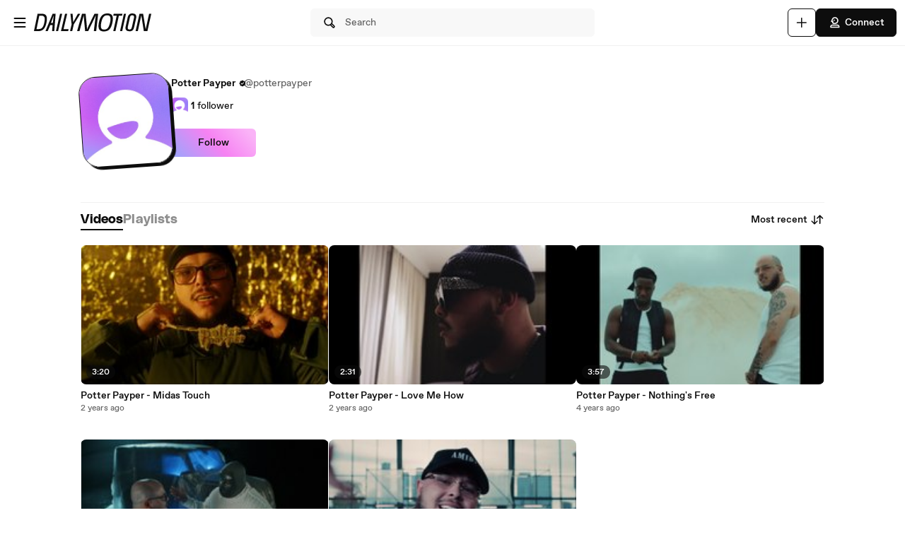

--- FILE ---
content_type: text/html; charset=UTF-8
request_url: https://www.dailymotion.com/potterpayper/videos
body_size: 7669
content:
<!DOCTYPE html>
<html xml:lang="en-US" lang="en-US" dir="ltr" xmlns:fb="http://ogp.me/ns/fb#">

<head prefix="og: http://ogp.me/ns# fb: http://ogp.me/ns/fb# dailymotionapp: http://ogp.me/ns/fb/dailymotionapp#">
  <script type="text/javascript">
    try {
      if (window.performance && typeof window.performance.mark === 'function') {
        window.performance.mark('first_script_execution')
      }
    } catch (e) {
      console.debug('Could not register performance mark first_script_execution')
    }
  </script>
  <script type="text/javascript">window.__BUILD_VERSION__='v2026-01-28T16:23:45.764Z'</script>
  
  <meta name="language" content="en-US" />
  <meta http-equiv="content-type" content="text/html; charset=utf-8" />
  <meta name="y_key" content="a87a0d996fe5f70f" />
  <meta name="msvalidate.01" content="42E38E6C5CF3C253563039FCD6F3F775" />
  <meta property="fb:app_id" content="96937694899" />
  <!-- viewport config -->
  <meta name="viewport" content="width=device-width, initial-scale=1.0" />
  <meta name="HandheldFriendly" content="True">
  <meta name="MobileOptimized" content="320">
  <!-- end viewport config -->

  <!-- ms specific -->
  <meta http-equiv="X-UA-Compatible" content="IE=edge,chrome=1">
  <!-- don't move this below any link elements -->
  <meta http-equiv="cleartype" content="on">
  <meta name="msapplication-tap-highlight" content="no">
  <!-- end ms specific -->

  <!-- ios specific TODO: add icons and splash page -->
  <meta name="apple-mobile-web-app-capable" content="yes">
  <!-- enables full-screen on launch from home screen -->
  <meta name="apple-mobile-web-app-status-bar-style" content="black-translucent">
  <!-- end ios specific -->

  <title>Potter Payper videos - Dailymotion</title>
  <meta name="description" content="Potter Payper&#39;s channel, the place to watch all videos, playlists, and live streams by Potter Payper on Dailymotion" />
  <meta name="author" content="dailymotion.com" />
  
  
  <link rel="apple-touch-icon-precomposed" href="//static.neon-ssr.dailymotion.com/neon-seo-ssr/static/favicons/apple-icon-precomposed.12ce02f3a914dc2f3d6d.png" />
<link rel="apple-touch-icon" sizes="57x57" href="//static.neon-ssr.dailymotion.com/neon-seo-ssr/static/favicons/apple-icon-57x57.18f5cfd87ae2cf11d6b0.png" />
<link rel="apple-touch-icon" sizes="60x60" href="//static.neon-ssr.dailymotion.com/neon-seo-ssr/static/favicons/apple-icon-60x60.831b96ed0a8eca7f6539.png" />
<link rel="apple-touch-icon" sizes="72x72" href="//static.neon-ssr.dailymotion.com/neon-seo-ssr/static/favicons/apple-icon-72x72.3c13dbe62fbf78d6f2fe.png" />
<link rel="apple-touch-icon" sizes="76x76" href="//static.neon-ssr.dailymotion.com/neon-seo-ssr/static/favicons/apple-icon-76x76.f998340625d3027babd4.png" />
<link rel="apple-touch-icon" sizes="114x114" href="//static.neon-ssr.dailymotion.com/neon-seo-ssr/static/favicons/apple-icon-114x114.8f2e7801e3d593795d94.png" />
<link rel="apple-touch-icon" sizes="120x120" href="//static.neon-ssr.dailymotion.com/neon-seo-ssr/static/favicons/apple-icon-120x120.3fa891fedc6f79cd8146.png" />
<link rel="apple-touch-icon" sizes="144x144" href="//static.neon-ssr.dailymotion.com/neon-seo-ssr/static/favicons/apple-icon-144x144.6e98f96d555b6928f32e.png" />
<link rel="apple-touch-icon" sizes="152x152" href="//static.neon-ssr.dailymotion.com/neon-seo-ssr/static/favicons/apple-icon-152x152.4af3bd7fe9ca37aae75e.png" />
<link rel="apple-touch-icon" sizes="180x180" href="//static.neon-ssr.dailymotion.com/neon-seo-ssr/static/favicons/apple-icon-180x180.372a6bba95ad4590ddf5.png" />
<link rel="icon" type="image/png" sizes="36x36" href="//static.neon-ssr.dailymotion.com/neon-seo-ssr/static/favicons/android-icon-36x36.2bcbc53d92a87f65eaf3.png" />
<link rel="icon" type="image/png" sizes="48x48" href="//static.neon-ssr.dailymotion.com/neon-seo-ssr/static/favicons/android-icon-48x48.9824320c5909efc3da98.png" />
<link rel="icon" type="image/png" sizes="72x72" href="//static.neon-ssr.dailymotion.com/neon-seo-ssr/static/favicons/android-icon-72x72.3c13dbe62fbf78d6f2fe.png" />
<link rel="icon" type="image/png" sizes="96x96" href="//static.neon-ssr.dailymotion.com/neon-seo-ssr/static/favicons/android-icon-96x96.12b074271d67bfd2d8b8.png" />
<link rel="icon" type="image/png" sizes="144x144" href="//static.neon-ssr.dailymotion.com/neon-seo-ssr/static/favicons/android-icon-144x144.6e98f96d555b6928f32e.png" />
<link rel="icon" type="image/png" sizes="192x192" href="//static.neon-ssr.dailymotion.com/neon-seo-ssr/static/favicons/android-icon-192x192.12ce02f3a914dc2f3d6d.png" />
<link rel="manifest" href="//static.neon-ssr.dailymotion.com/neon-seo-ssr/static/favicons/manifest.d2ccee56e762a6c4b7d7.json" />
<meta name="msapplication-config" content="//static.neon-ssr.dailymotion.com/neon-seo-ssr/static/favicons/browserconfig.fbdd071bdb27bd01d466.xml" />

  <link data-rh="true" rel="canonical" href="https://www.dailymotion.com/potterpayper/videos"/>
  <link rel="stylesheet" href="//static.neon-ssr.dailymotion.com/neon-seo-ssr/static/app-styles.2806a986c59621cdc6d2.css">
</head>

<body>
  <div id="root"><div class="Root__app___xbuTD desktop"><a class="SkipLinks__link___EP0dR" href="#main">Skip to main content</a><div id="player-wrapper" class="Player__player___dWLer Player" style="position:absolute;visibility:hidden;z-index:-1"><div class="Player__body___z3Uc3" id="player-embed-script-wrapper"><div id="player-body"></div></div></div><header data-testid="responsive-header" class="ResponsiveHeader__header___yRElG ResponsiveHeader__sticky___iZMnj header-visibility-transform ResponsiveHeader__bordered___uTTQI"><div class="ResponsiveSubheader__subheader___gSRZg"><div class="ResponsiveSubheader__burgerAndLogo___sJY2z"><button class="BurgerButton__burgerButton___uwqo4" aria-label="Open menu"><svg xmlns="http://www.w3.org/2000/svg" width="24" height="24" fill="none" viewBox="0 0 16 16" role="presentation"><path fill="#0D0D0D" fill-rule="evenodd" d="M2.35 4A.65.65 0 0 1 3 3.35h10a.65.65 0 1 1 0 1.3H3A.65.65 0 0 1 2.35 4M2.35 8A.65.65 0 0 1 3 7.35h10a.65.65 0 1 1 0 1.3H3A.65.65 0 0 1 2.35 8M2.35 12a.65.65 0 0 1 .65-.65h10a.65.65 0 1 1 0 1.3H3a.65.65 0 0 1-.65-.65" clip-rule="evenodd"></path></svg></button><a data-testid="logo" class="Logo__logo___K9jnK" href="/us"><svg xmlns="http://www.w3.org/2000/svg" width="32" height="32" fill="none" viewBox="0 0 32 32" class="Logo__brandMarkLogo___P1DUt" aria-label="Dailymotion home" role="img"><path fill="#0D0D0D" d="M15.124 3H5.488a.69.69 0 0 0-.688.684V7.79a.67.67 0 0 0 .203.483l4.13 4.105c.13.13.302.202.485.202h5.506c1.896 0 3.44 1.536 3.44 3.421s-1.544 3.421-3.44 3.421H7.553a.69.69 0 0 0-.688.684v4.105a.67.67 0 0 0 .203.483l4.13 4.105c.13.13.302.202.484.202h3.441c7.21 0 13.077-5.833 13.077-13S22.333 3 15.124 3M6.176 5.337 8.93 8.073v2.17L6.176 7.505zM19.941 16c0-2.641-2.161-4.79-4.817-4.79h-4.818V8.474h4.818c4.174 0 7.57 3.376 7.57 7.526s-3.396 7.526-7.57 7.526h-3.156L9.215 20.79h5.909c2.656 0 4.817-2.149 4.817-4.79m-11.7 5.758 2.753 2.736v2.17l-2.753-2.737zm6.883 5.874H12.37v-2.737h2.754c4.934 0 8.946-3.99 8.946-8.895 0-4.906-4.012-8.895-8.946-8.895h-5.22L7.15 4.368h7.974c6.452 0 11.7 5.218 11.7 11.632 0 6.415-5.248 11.632-11.7 11.632"></path><path fill="#0D0D0D" fill-rule="evenodd" d="M4.55 3.684c0-.516.423-.934.938-.934h9.635C22.47 2.75 28.45 8.693 28.45 16s-5.98 13.25-13.326 13.25h-3.442a.94.94 0 0 1-.661-.274l-4.127-4.103-.002-.002a.92.92 0 0 1-.277-.66v-4.106c0-.515.423-.934.938-.934h7.57c1.76 0 3.192-1.425 3.192-3.171s-1.432-3.171-3.192-3.171H9.619a.93.93 0 0 1-.662-.275L4.828 8.45a.92.92 0 0 1-.278-.66zm.938-.434a.44.44 0 0 0-.438.434V7.79a.42.42 0 0 0 .127.303l.002.003L9.31 12.2c.084.084.193.129.309.129h5.506c2.032 0 3.69 1.646 3.69 3.671s-1.658 3.671-3.69 3.671H7.553a.44.44 0 0 0-.438.434v4.105a.42.42 0 0 0 .127.303l.002.003 4.13 4.105c.084.084.193.129.308.129h3.441c7.073 0 12.827-5.722 12.827-12.75S22.196 3.25 15.124 3.25zm1.056.868h8.58c6.588 0 11.95 5.328 11.95 11.882s-5.362 11.882-11.95 11.882H12.12v-3.237h3.004c4.797 0 8.696-3.879 8.696-8.645s-3.899-8.645-8.696-8.645H9.8zm1.212.5 2.25 2.237h5.118c5.07 0 9.196 4.1 9.196 9.145s-4.125 9.145-9.196 9.145H12.62v2.237h2.504c6.315 0 11.45-5.107 11.45-11.382S21.438 4.618 15.124 4.618zm-1.83.118L9.18 7.969v2.874L5.926 7.61zm.5 1.202v1.464l2.253 2.24V8.176zm3.63 2.286h5.068c4.31 0 7.82 3.487 7.82 7.776 0 4.29-3.51 7.776-7.82 7.776h-3.26L8.61 20.54h6.515c2.52 0 4.567-2.038 4.567-4.54s-2.048-4.54-4.567-4.54h-5.068zm.5.5v2.236h4.568c2.793 0 5.067 2.26 5.067 5.04s-2.274 5.04-5.067 5.04H9.82l2.25 2.236h3.053c4.037 0 7.32-3.266 7.32-7.276s-3.283-7.276-7.32-7.276zM7.99 21.157l3.253 3.233v2.875L7.991 24.03zm.5 1.202v1.464l2.253 2.24v-1.464z" clip-rule="evenodd"></path></svg><svg xmlns="http://www.w3.org/2000/svg" width="300" height="47" fill="none" viewBox="0 0 300 47" class="Logo__darkLogo___CmM0W" aria-label="Dailymotion home" role="img"><g fill="#0D0D0D" clip-path="url(#clip0_1575_41925)"><path d="M61.79 45.296h-5.507L66.723.753h5.45L61.797 45.296zM87.41 45.296H69.016L79.53.753h5.508l-9.35 39.558h12.874zM101.836 28.072l-3.974 17.224h-5.576l4.037-17.353L93.249.752h5.577l1.602 21.705L112.408.753h6.215zM225.19 5.738h-8.074l-8.724 39.558h-5.576l8.724-39.558h-8.844l1.22-4.985h22.494zM225.009 45.296h-4.938L229.947.753h5.445l-9.807 44.543zM261.005 13.284l-4.87 21.856c-.661 3.093-1.585 5.305-2.782 6.883-1.825 2.464-4.813 3.666-8.855 3.666-6.666 0-10.486-2.908-10.56-7.894-.023-1.454.154-2.779.69-5.176l4.869-21.856c1.619-7.394 5.417-10.746 12.02-10.746s10.041 3.032 10.115 8.085c.023 1.454-.154 2.97-.633 5.176h.006zm-9.739-8.59q-2.884-.001-4.391 1.892c-.821 1.01-1.243 2.336-1.853 4.924l-4.869 21.98c-.302 1.324-.474 2.587-.462 3.536.04 2.656 1.79 4.104 4.801 4.104 3.204 0 4.909-1.83 5.93-6.378l4.932-21.726c.479-2.15.661-3.161.644-4.172-.04-2.717-1.727-4.171-4.744-4.171h.006zM122.893.798h9.231l2.537 25.54c.457 4.923.713 8.898 1.044 14.276h.131c2.144-5.31 3.969-9.342 6.369-14.277L154.806.798h9.363l-5.001 44.482h-6.112l3.187-26.561c.587-4.8 1.237-8.899 2.019-13.822l-.132-.068c-2.212 4.8-4.162 9.022-6.562 13.89l-12.87 26.56h-7.868l-2.469-26.56c-.456-4.8-.781-9.09-1.106-13.822h-.126c-1.1 4.732-2.144 8.96-3.512 13.822l-7.15 26.56h-6.176zM200.679 23.013c-3.302 17.084-10.486 23.074-21.816 23.074-8.935 0-13.856-3.823-13.856-13.643 0-2.936.32-5.805 1.038-9.37C169.478 5.996 176.537 0 187.929 0c8.867 0 13.856 3.823 13.856 13.643 0 2.936-.388 5.805-1.101 9.37zM187.211 4.722c-7.379 0-12.362 4.783-15.082 18.481-.713 3.184-1.1 6.31-1.1 8.865 0 6.625 2.845 9.303 8.478 9.303 7.447 0 12.362-4.783 15.15-18.482.65-3.183 1.101-6.31 1.101-8.865 0-6.568-2.845-9.302-8.547-9.302M19.563.742c-1.055 0-10.286.152-10.286.152L0 45.369h4.373v-.005c2.492-.023 3.416.028 5.85.028 11.376 0 18.577-5.104 21.89-22.132h.006c.713-3.553 1.106-6.41 1.106-9.336C33.225 4.133 28.47.742 19.563.742m6.997 22.502c-2.8 13.653-7.282 16.775-14.757 16.814-2.612.011-3.205-.011-5.183-.04L13.719 5.7v.012c2.224-.051 2.748-.073 4.79-.051 5.724.05 9.157 2.212 9.157 8.758 0 2.543-.45 5.66-1.1 8.831zM294.418.742l-8.815 39.9-6.546-39.9h-9.214l-10.019 44.571h5.794l8.809-40.585 6.494 40.585h9.118L300 .742zM47.765.756 29.44 45.3h5.89l3.336-8.326 2.115-5.171.747-1.999h6.181l-.2 1.999-.45 5.176-.639 8.326h5.577L55.45.756H47.76zm-4.282 23.81L50.582 4.8l-2.338 19.767h-4.761"></path></g><defs><clipPath id="clip0_1575_41925"><path fill="#fff" d="M0 0h300v47H0z"></path></clipPath></defs></svg></a></div><div class="ResponsiveSubheader__searchBarContainer___ihLlv"><div class="ResponsiveSubheader__searchBar___pmEL0"><button class="SearchButton__searchButton___h1amj Button__button___ro5TM Button__medium___d3zct Button__secondary___FPAwv" data-testid="search-button"><svg xmlns="http://www.w3.org/2000/svg" width="16" height="16" fill="none" viewBox="0 0 16 16" role="presentation"><g id="Search"><path id="Vector" fill="#0D0D0D" d="m13.67 11.33-2.5-2.5c.3-.63.48-1.34.48-2.08 0-2.7-2.2-4.9-4.9-4.9s-4.9 2.2-4.9 4.9 2.2 4.9 4.9 4.9c.75 0 1.45-.18 2.08-.48l2.5 2.5a1.666 1.666 0 0 0 2.34 0 1.666 1.666 0 0 0 0-2.34m-6.92-.98c-1.99 0-3.6-1.61-3.6-3.6s1.61-3.6 3.6-3.6 3.6 1.61 3.6 3.6-1.61 3.6-3.6 3.6m6 2.4c-.13.13-.36.13-.49 0l-2.31-2.31c.18-.15.34-.32.49-.49l2.31 2.31c.07.07.1.15.1.25s-.04.18-.1.25z"></path></g></svg><span class="Typography__bodyDefault___BCM1I SearchButton__text___UYyM1">Search</span></button></div></div><div class="ResponsiveSubheader__buttonsContainer___lEezn" data-testid="responsive-header-buttons"><div class="MobileAccessibilityWrapper__accessibility___kqqAT ResponsiveSubheader__smallerHeaderButton___pRDGg"><button class="Button__button___ro5TM Button__medium___d3zct Button__secondary___FPAwv Button__isButtonIcon___yfUeV" data-testid="search-button" aria-label="Search"><svg xmlns="http://www.w3.org/2000/svg" width="16" height="16" fill="none" viewBox="0 0 16 16" role="presentation"><g id="Search"><path id="Vector" fill="#0D0D0D" d="m13.67 11.33-2.5-2.5c.3-.63.48-1.34.48-2.08 0-2.7-2.2-4.9-4.9-4.9s-4.9 2.2-4.9 4.9 2.2 4.9 4.9 4.9c.75 0 1.45-.18 2.08-.48l2.5 2.5a1.666 1.666 0 0 0 2.34 0 1.666 1.666 0 0 0 0-2.34m-6.92-.98c-1.99 0-3.6-1.61-3.6-3.6s1.61-3.6 3.6-3.6 3.6 1.61 3.6 3.6-1.61 3.6-3.6 3.6m6 2.4c-.13.13-.36.13-.49 0l-2.31-2.31c.18-.15.34-.32.49-.49l2.31 2.31c.07.07.1.15.1.25s-.04.18-.1.25z"></path></g></svg></button></div><div class="MobileAccessibilityWrapper__accessibility___kqqAT ResponsiveSubheader__smallerHeaderButton___pRDGg"><button class="Button__button___ro5TM Button__medium___d3zct Button__secondary___FPAwv Button__isButtonIcon___yfUeV" data-testid="upload-tab" aria-label="Upload"><svg xmlns="http://www.w3.org/2000/svg" width="17" height="16" fill="none" viewBox="0 0 17 16" role="presentation"><path fill="#0D0D0D" d="M14.333 8c0 .367-.3.667-.666.667H9v4.666c0 .367-.3.667-.667.667a.67.67 0 0 1-.666-.667V8.667H3A.67.67 0 0 1 2.333 8c0-.367.3-.667.667-.667h4.667V2.667c0-.367.3-.667.666-.667S9 2.3 9 2.667v4.666h4.667c.366 0 .666.3.666.667"></path></svg></button></div><div class="MobileAccessibilityWrapper__accessibility___kqqAT ResponsiveSubheader__smallerHeaderButton___pRDGg"><button class="Button__button___ro5TM Button__medium___d3zct Button__primary___FpMuc" data-testid="signin-button-control" aria-label="Connect"><svg xmlns="http://www.w3.org/2000/svg" width="17" height="16" fill="none" viewBox="0 0 17 16"><path fill="#0D0D0D" d="M13.333 14.15h-10c-.36 0-.65-.29-.65-.65V13c0-1.46 1.19-2.65 2.65-2.65h6c1.46 0 2.65 1.19 2.65 2.65v.5c0 .36-.29.65-.65.65m-9.34-1.3h8.68a1.36 1.36 0 0 0-1.34-1.2h-6c-.69 0-1.27.53-1.34 1.2m4.34-3.2h-1.5c-.91 0-1.65-.74-1.65-1.65v-.73h-.85c-.22 0-.42-.11-.54-.29a.66.66 0 0 1-.06-.61l1.12-2.69c.61-1.48 1.88-2.33 3.48-2.33 2.4 0 4.15 1.75 4.15 4.15s-1.75 4.15-4.15 4.15m-3.03-3.68h.53c.36 0 .65.29.65.65V8c0 .19.16.35.35.35h1.5c1.68 0 2.85-1.17 2.85-2.85s-1.17-2.85-2.85-2.85c-1.06 0-1.88.54-2.28 1.53l-.74 1.79zm2.15-.07a.781.781 0 0 1 0-1.56.781.781 0 0 1 0 1.56"></path></svg>Connect</button></div></div></div></header><div class="ResponsiveHeader__headerPlaceholder___SkrRC"></div><div class="Root__mainContainer___Xx62G"><main id="main" class="Root__main___g4QDa"><div><div class="PageLayout__pageContainer___ClEy9 ChannelPage__channelContainer___NlyAZ"><div class="ChannelHeader__container___ciy0c" data-testid="channel-header-testid"><div class="Avatar__avatar___BiGXT Avatar__xxlarge___n_Wrk ChannelHeader__channelAvatar___LW28h Avatar__rotate___xOpaC"><img src="https://s2.dmcdn.net/d/5000001JCTv4W/240x240" alt="Potter Payper" class="Avatar__image___nRJjE"/></div><div><div class="ChannelHeaderInfo__channelInfoContainer___Q62kB"><div class="ChannelHeaderInfo__channelInfos___OfXEO"><div class="ChannelHeaderInfo__channelDisplayNameContainer___J9Ecp"><div class="ChannelHeaderInfo__userName___Kx2uc"><h1 class="Typography__labelXLarge___fFPUN ChannelHeaderInfo__channelDisplayName___VJlVI">Potter Payper</h1><svg xmlns="http://www.w3.org/2000/svg" width="17" height="16" fill="none" viewBox="0 0 17 16" class="ChannelHeaderInfo__channelVerifiedIcon___Gowab" data-testid="channel-badge-id"><path fill="#0D0D0D" d="M14.483 8c0-.9-.55-1.67-1.34-1.99.11-.26.17-.54.17-.84a2.1 2.1 0 0 0-.63-1.52c-.64-.64-1.58-.79-2.36-.46a2.14 2.14 0 0 0-1.99-1.34c-.9 0-1.67.56-1.99 1.34a2.152 2.152 0 0 0-2.82 2.82c-.79.32-1.34 1.09-1.34 1.99s.55 1.67 1.34 1.99c-.11.26-.17.54-.17.84 0 .58.22 1.12.63 1.52.64.63 1.57.79 2.36.46.32.79 1.09 1.34 1.99 1.34s1.67-.56 1.99-1.34a2.152 2.152 0 0 0 2.82-2.82c.79-.32 1.34-1.09 1.34-1.99m-3.19-1.04-3.25 3.25c-.13.13-.29.19-.46.19s-.33-.06-.46-.19l-1.75-1.75a.66.66 0 0 1 0-.92c.25-.25.67-.25.92 0l1.29 1.29 2.79-2.79c.25-.25.67-.25.92 0s.25.67 0 .92"></path></svg></div><div class="ChannelHeaderInfo__channelName___IPZHJ"><span class="Typography__bodyDefault___BCM1I">@potterpayper</span></div></div><div class="ChannelHeaderInfo__statContainer___elN3i"><div class="ChannelHeaderInfo__stat___RlaDb" data-testid="followed-count"><div class="ChannelHeaderInfo__avatarsContainer___dy0yX"><img class="SmallLogo__smallLogo____Q1zt ChannelHeaderInfo__avatar___hyY_H" src="https://s2.dmcdn.net/d/5000001P-0Ie2/60x60"/></div><span class="Typography__bodyDefaultBold___uD7DD">1</span> <span class="Typography__bodyDefault___BCM1I">follower</span></div></div></div></div><div class="ChannelHeader__channelButtonsContainer___LyAJw"><button class="Button__button___ro5TM Button__medium___d3zct Button__gradient___nMRBB" data-testid="follow-button">Follow</button></div></div></div><div class="ChannelContent__container___Y3bRG"><div data-testid="channel-tabs-id" class="Tabs__tabs____Gn2T" role="tablist" aria-label="Content types"><a data-testid="videos-tab-id" class="Tabs__tab___qOaJG Tabs__activeTab___tqfFT" role="tab" id="videos" aria-controls="videos" aria-selected="true" href="/potterpayper/videos"><span class="Typography__bodyDefaultBold___uD7DD Tabs__tabButton___vMvG9">Videos</span></a><a data-testid="playlists-tab-id" class="Tabs__tab___qOaJG" role="tab" id="playlists" aria-selected="false" href="/potterpayper/playlists"><span class="Typography__bodyDefaultBold___uD7DD Tabs__tabButton___vMvG9">Playlists</span></a></div><div class="Dropdown__container___yqvtS"><div class="Dropdown__control___ZH7F4" data-testid="dropdown-control"><button class="ChannelContent__sortButton___utWxW Button__button___ro5TM Button__medium___d3zct Button__secondary___FPAwv Button__iconOnTheRight___iUMDP" data-testid="sort-dropdown-button-id">Most recent<svg xmlns="http://www.w3.org/2000/svg" width="17" height="16" fill="none" viewBox="0 0 17 16"><path fill="#0D0D0D" d="m7.873 9.29-2.14 2.14V3.5c0-.36-.29-.65-.65-.65s-.65.29-.65.65v7.93l-2.14-2.14a.66.66 0 0 0-.92 0c-.25.25-.25.67 0 .92l3.25 3.25c.13.13.29.19.46.19s.33-.06.46-.19l3.25-3.25c.25-.25.25-.67 0-.92a.66.66 0 0 0-.92 0m7.42-3.5-3.25-3.25a.66.66 0 0 0-.92 0l-3.25 3.25c-.25.25-.25.67 0 .92s.67.25.92 0l2.14-2.14v7.93c0 .36.29.65.65.65s.65-.29.65-.65V4.57l2.14 2.14c.13.13.29.19.46.19s.33-.06.46-.19c.25-.25.25-.67 0-.92"></path></svg></button></div><ul id="dropdown-:R4p9:" class="Dropdown__dropdown___l8_Gc"><li class="Dropdown__dropdownItem___kCX50"><a class="DropdownLink__element___tqs2o DropdownLink__isSelected___IiZNR" href="/potterpayper/videos"><div class="DropdownLink__elementLabel___rv_1Q">Most recent</div></a></li><li class="Dropdown__dropdownItem___kCX50"><a class="DropdownLink__element___tqs2o" href="/potterpayper/videos?sort=visited"><div class="DropdownLink__elementLabel___rv_1Q">Most viewed</div></a></li></ul></div></div><div role="tabpanel" aria-labelledby="videos" class="VideoMasonryGrid__masonryGrid___hDhDe"><div class="VideoMasonryGrid__masonryColumn___fhtSF"><div data-testid="video-card" class="Card__card___YhlZF VideoCard__videoCard___XLNqG VideoCard__useVerticalLayout___SNFh8 Card__noRadius___rwQqe Card__nohover___D9kIf Card__noshadow___OvxoP"><div data-testid="fixed-ratio-div" class="VideoCard__videoImageWrapper___Dn01l VideoCard__useVerticalLayout___SNFh8"><div class="FixedRatioDiv__fixedRatioDiv___yJxAX" style="padding-top:56.249929687587894%"><a aria-hidden="true" tabindex="-1" href="/video/x8xcoqg"><div class="ImgLoader__imgLoaderWrapper___K2UKB"><img data-testid="img-loader" class="VideoCard__videoImage___MfxuK ImgLoader__imgPlaceholder___OUA1x" alt="" src="https://s1.dmcdn.net/v/WA-au1cAK0nl9tG0M/x120"/></div><div class="PlayingIndicatorTag__playingIndicatorTag___WsXNX"><div class="PlayingIndicatorTag__videoDuration___ew21T">3:20</div></div></a></div></div><div class="VideoCard__videoInfo___vENcn VideoCard__useVerticalLayout___SNFh8"><div class="VideoCard__videoTitle___xqt8z VideoCard__useVerticalLayout___SNFh8" title="Potter Payper - Midas Touch"><a class="VideoCard__videoTitleLink___HByJc" href="/video/x8xcoqg">Potter Payper - Midas Touch</a></div><div class="VideoCard__pubDateContainer___rYpsB"><span title="Tuesday, April 23, 2024 at 8:15 PM" class="PubDate__videoPubDate___YsTJc">2 years ago</span></div></div></div><div data-testid="video-card" class="Card__card___YhlZF VideoCard__videoCard___XLNqG VideoCard__useVerticalLayout___SNFh8 Card__noRadius___rwQqe Card__nohover___D9kIf Card__noshadow___OvxoP"><div data-testid="fixed-ratio-div" class="VideoCard__videoImageWrapper___Dn01l VideoCard__useVerticalLayout___SNFh8"><div class="FixedRatioDiv__fixedRatioDiv___yJxAX" style="padding-top:56.249929687587894%"><a aria-hidden="true" tabindex="-1" href="/video/x82zyw6"><div class="ImgLoader__imgLoaderWrapper___K2UKB"><img data-testid="img-loader" class="VideoCard__videoImage___MfxuK ImgLoader__imgPlaceholder___OUA1x" alt="" src="https://s1.dmcdn.net/v/T8Vrc1X0lEgY5neav/x120"/></div><div class="PlayingIndicatorTag__playingIndicatorTag___WsXNX"><div class="PlayingIndicatorTag__videoDuration___ew21T">3:25</div></div></a></div></div><div class="VideoCard__videoInfo___vENcn VideoCard__useVerticalLayout___SNFh8"><div class="VideoCard__videoTitle___xqt8z VideoCard__useVerticalLayout___SNFh8" title="Potter Payper - Catch Up"><a class="VideoCard__videoTitleLink___HByJc" href="/video/x82zyw6">Potter Payper - Catch Up</a></div><div class="VideoCard__pubDateContainer___rYpsB"><span title="Wednesday, July 28, 2021 at 1:14 PM" class="PubDate__videoPubDate___YsTJc">5 years ago</span></div></div></div></div><div class="VideoMasonryGrid__masonryColumn___fhtSF"><div data-testid="video-card" class="Card__card___YhlZF VideoCard__videoCard___XLNqG VideoCard__useVerticalLayout___SNFh8 Card__noRadius___rwQqe Card__nohover___D9kIf Card__noshadow___OvxoP"><div data-testid="fixed-ratio-div" class="VideoCard__videoImageWrapper___Dn01l VideoCard__useVerticalLayout___SNFh8"><div class="FixedRatioDiv__fixedRatioDiv___yJxAX" style="padding-top:56.249929687587894%"><a aria-hidden="true" tabindex="-1" href="/video/x8wyapm"><div class="ImgLoader__imgLoaderWrapper___K2UKB"><img data-testid="img-loader" class="VideoCard__videoImage___MfxuK ImgLoader__imgPlaceholder___OUA1x" alt="" src="https://s1.dmcdn.net/v/W8Qgw1c82HbJTPyPa/x120"/></div><div class="PlayingIndicatorTag__playingIndicatorTag___WsXNX"><div class="PlayingIndicatorTag__videoDuration___ew21T">2:31</div></div></a></div></div><div class="VideoCard__videoInfo___vENcn VideoCard__useVerticalLayout___SNFh8"><div class="VideoCard__videoTitle___xqt8z VideoCard__useVerticalLayout___SNFh8" title="Potter Payper - Love Me How"><a class="VideoCard__videoTitleLink___HByJc" href="/video/x8wyapm">Potter Payper - Love Me How</a></div><div class="VideoCard__pubDateContainer___rYpsB"><span title="Wednesday, April 17, 2024 at 3:11 PM" class="PubDate__videoPubDate___YsTJc">2 years ago</span></div></div></div><div data-testid="video-card" class="Card__card___YhlZF VideoCard__videoCard___XLNqG VideoCard__useVerticalLayout___SNFh8 Card__noRadius___rwQqe Card__nohover___D9kIf Card__noshadow___OvxoP"><div data-testid="fixed-ratio-div" class="VideoCard__videoImageWrapper___Dn01l VideoCard__useVerticalLayout___SNFh8"><div class="FixedRatioDiv__fixedRatioDiv___yJxAX" style="padding-top:56.249929687587894%"><a aria-hidden="true" tabindex="-1" href="/video/x81dimz"><div class="ImgLoader__imgLoaderWrapper___K2UKB"><img data-testid="img-loader" class="VideoCard__videoImage___MfxuK ImgLoader__imgPlaceholder___OUA1x" alt="" src="https://s2.dmcdn.net/v/S-62R1a57HzsQVzEc/x120"/></div><div class="PlayingIndicatorTag__playingIndicatorTag___WsXNX"><div class="PlayingIndicatorTag__videoDuration___ew21T">2:13</div></div></a></div></div><div class="VideoCard__videoInfo___vENcn VideoCard__useVerticalLayout___SNFh8"><div class="VideoCard__videoTitle___xqt8z VideoCard__useVerticalLayout___SNFh8" title="Potter Payper - Topshottas Freestyle"><a class="VideoCard__videoTitleLink___HByJc" href="/video/x81dimz">Potter Payper - Topshottas Freestyle</a></div><div class="VideoCard__pubDateContainer___rYpsB"><span title="Wednesday, May 19, 2021 at 4:33 PM" class="PubDate__videoPubDate___YsTJc">5 years ago</span></div></div></div></div><div class="VideoMasonryGrid__masonryColumn___fhtSF"><div data-testid="video-card" class="Card__card___YhlZF VideoCard__videoCard___XLNqG VideoCard__useVerticalLayout___SNFh8 Card__noRadius___rwQqe Card__nohover___D9kIf Card__noshadow___OvxoP"><div data-testid="fixed-ratio-div" class="VideoCard__videoImageWrapper___Dn01l VideoCard__useVerticalLayout___SNFh8"><div class="FixedRatioDiv__fixedRatioDiv___yJxAX" style="padding-top:56.249929687587894%"><a aria-hidden="true" tabindex="-1" href="/video/x83v3ob"><div class="ImgLoader__imgLoaderWrapper___K2UKB"><img data-testid="img-loader" class="VideoCard__videoImage___MfxuK ImgLoader__imgPlaceholder___OUA1x" alt="" src="https://s2.dmcdn.net/v/TE2TR1ZVO21uB8t2Y/x120"/></div><div class="PlayingIndicatorTag__playingIndicatorTag___WsXNX"><div class="PlayingIndicatorTag__videoDuration___ew21T">3:57</div></div></a></div></div><div class="VideoCard__videoInfo___vENcn VideoCard__useVerticalLayout___SNFh8"><div class="VideoCard__videoTitle___xqt8z VideoCard__useVerticalLayout___SNFh8" title="Potter Payper - Nothing&#x27;s Free"><a class="VideoCard__videoTitleLink___HByJc" href="/video/x83v3ob">Potter Payper - Nothing&#x27;s Free</a></div><div class="VideoCard__pubDateContainer___rYpsB"><span title="Tuesday, August 31, 2021 at 1:50 PM" class="PubDate__videoPubDate___YsTJc">4 years ago</span></div></div></div></div></div><div class="PaginationLinks__paginationLinks___bkEeQ">1</div></div></div></main></div></div></div>
  <div id="portal-root"></div>
  
</body>

<!-- Thu, 29 Jan 2026 20:24:32 GMT (4c38698  - desktop) -->
</html>